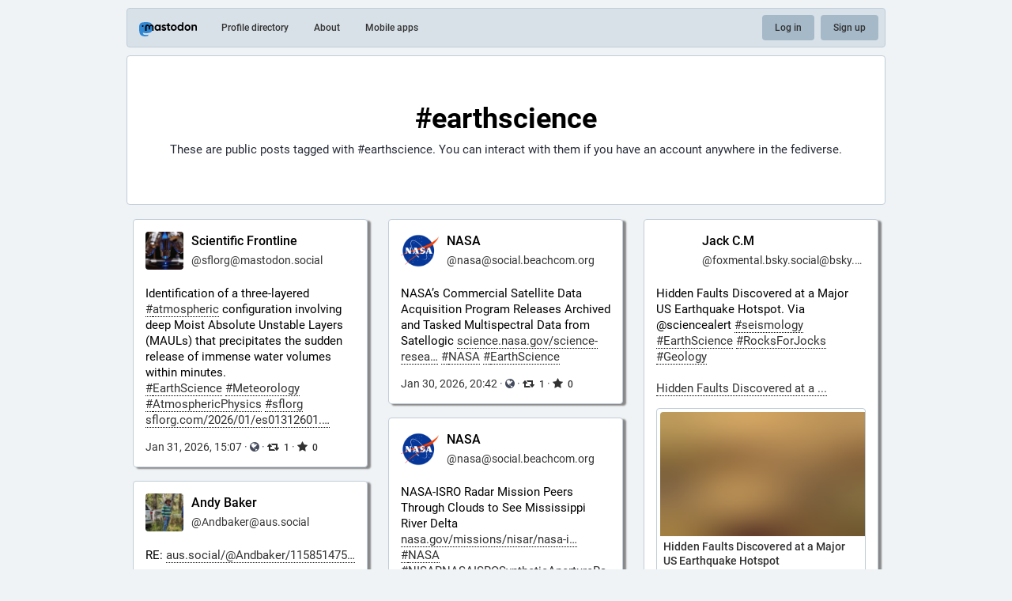

--- FILE ---
content_type: image/svg+xml
request_url: https://qoto.org/emoji/1f3f3-fe0f-200d-1f308.svg
body_size: 180
content:
<svg xmlns="http://www.w3.org/2000/svg" viewBox="0 0 36 36"><path fill="#880082" d="M0 27c0 2.209 1.791 4 4 4h28c2.209 0 4-1.791 4-4v-.5H0v.5z"/><path fill="#3558A0" d="M0 22.07h36v4.6H0z"/><path fill="#138F3E" d="M0 17.83h36v4.5H0z"/><path fill="#FAD220" d="M0 13.5h36V18H0z"/><path fill="#FF5000" d="M0 9.17h36v4.5H0z"/><path fill="#FF000E" d="M32 5H4C1.791 5 0 6.791 0 9v.33h36V9c0-2.209-1.791-4-4-4z"/></svg>